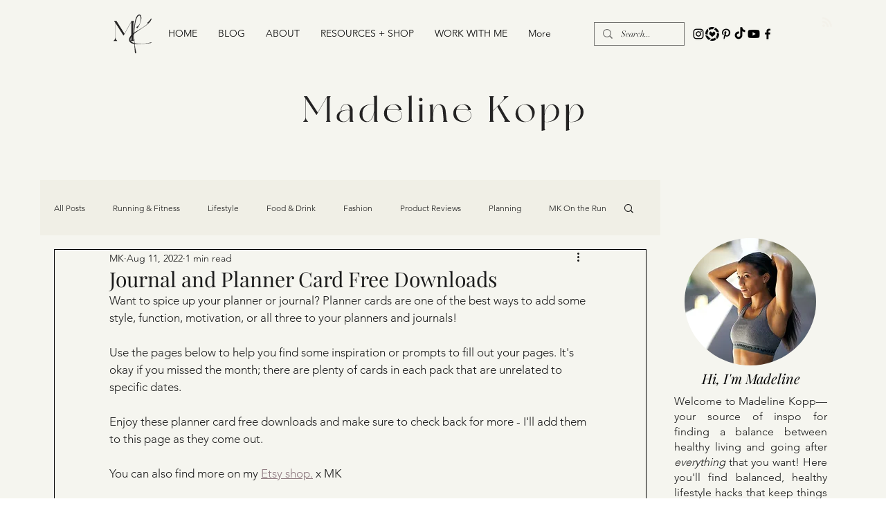

--- FILE ---
content_type: text/html; charset=utf-8
request_url: https://www.google.com/recaptcha/api2/aframe
body_size: 267
content:
<!DOCTYPE HTML><html><head><meta http-equiv="content-type" content="text/html; charset=UTF-8"></head><body><script nonce="gN8DCtSGmH22BsERsvljZA">/** Anti-fraud and anti-abuse applications only. See google.com/recaptcha */ try{var clients={'sodar':'https://pagead2.googlesyndication.com/pagead/sodar?'};window.addEventListener("message",function(a){try{if(a.source===window.parent){var b=JSON.parse(a.data);var c=clients[b['id']];if(c){var d=document.createElement('img');d.src=c+b['params']+'&rc='+(localStorage.getItem("rc::a")?sessionStorage.getItem("rc::b"):"");window.document.body.appendChild(d);sessionStorage.setItem("rc::e",parseInt(sessionStorage.getItem("rc::e")||0)+1);localStorage.setItem("rc::h",'1770147721948');}}}catch(b){}});window.parent.postMessage("_grecaptcha_ready", "*");}catch(b){}</script></body></html>